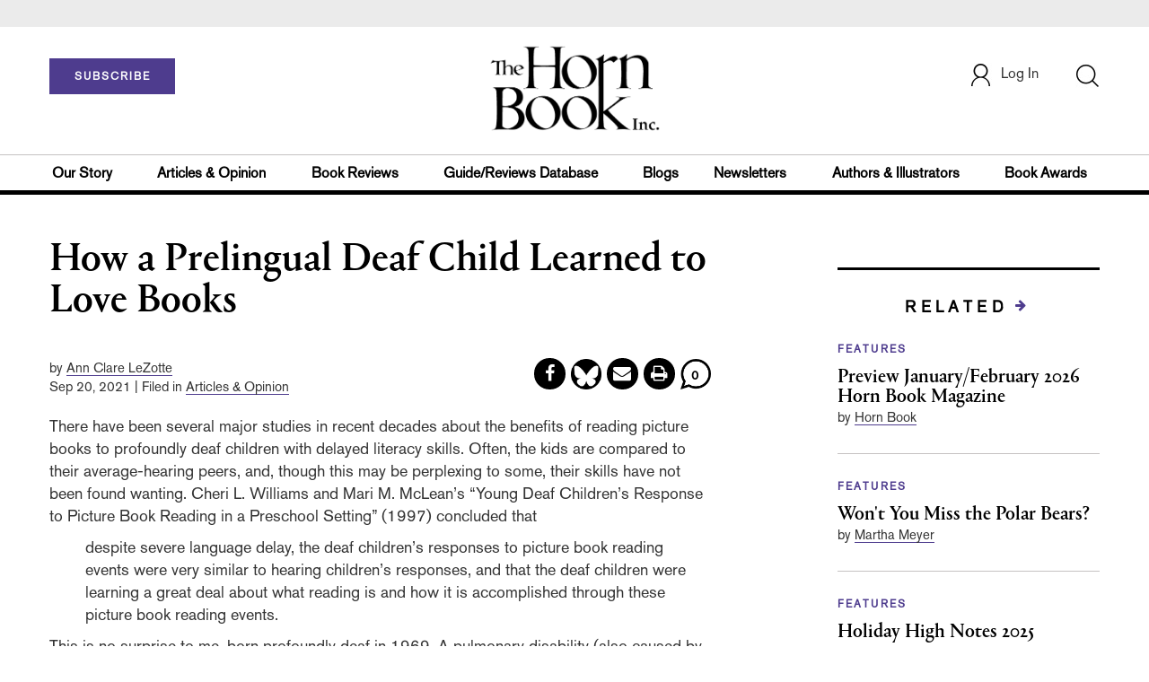

--- FILE ---
content_type: text/html; charset=utf-8
request_url: https://www.google.com/recaptcha/api2/anchor?ar=1&k=6LcuM7gqAAAAANNN-XKucmx_GqWy66KUB_bXhBwW&co=aHR0cHM6Ly93d3cuaGJvb2suY29tOjQ0Mw..&hl=en&v=PoyoqOPhxBO7pBk68S4YbpHZ&size=normal&anchor-ms=20000&execute-ms=30000&cb=tuwkbdbpags9
body_size: 49269
content:
<!DOCTYPE HTML><html dir="ltr" lang="en"><head><meta http-equiv="Content-Type" content="text/html; charset=UTF-8">
<meta http-equiv="X-UA-Compatible" content="IE=edge">
<title>reCAPTCHA</title>
<style type="text/css">
/* cyrillic-ext */
@font-face {
  font-family: 'Roboto';
  font-style: normal;
  font-weight: 400;
  font-stretch: 100%;
  src: url(//fonts.gstatic.com/s/roboto/v48/KFO7CnqEu92Fr1ME7kSn66aGLdTylUAMa3GUBHMdazTgWw.woff2) format('woff2');
  unicode-range: U+0460-052F, U+1C80-1C8A, U+20B4, U+2DE0-2DFF, U+A640-A69F, U+FE2E-FE2F;
}
/* cyrillic */
@font-face {
  font-family: 'Roboto';
  font-style: normal;
  font-weight: 400;
  font-stretch: 100%;
  src: url(//fonts.gstatic.com/s/roboto/v48/KFO7CnqEu92Fr1ME7kSn66aGLdTylUAMa3iUBHMdazTgWw.woff2) format('woff2');
  unicode-range: U+0301, U+0400-045F, U+0490-0491, U+04B0-04B1, U+2116;
}
/* greek-ext */
@font-face {
  font-family: 'Roboto';
  font-style: normal;
  font-weight: 400;
  font-stretch: 100%;
  src: url(//fonts.gstatic.com/s/roboto/v48/KFO7CnqEu92Fr1ME7kSn66aGLdTylUAMa3CUBHMdazTgWw.woff2) format('woff2');
  unicode-range: U+1F00-1FFF;
}
/* greek */
@font-face {
  font-family: 'Roboto';
  font-style: normal;
  font-weight: 400;
  font-stretch: 100%;
  src: url(//fonts.gstatic.com/s/roboto/v48/KFO7CnqEu92Fr1ME7kSn66aGLdTylUAMa3-UBHMdazTgWw.woff2) format('woff2');
  unicode-range: U+0370-0377, U+037A-037F, U+0384-038A, U+038C, U+038E-03A1, U+03A3-03FF;
}
/* math */
@font-face {
  font-family: 'Roboto';
  font-style: normal;
  font-weight: 400;
  font-stretch: 100%;
  src: url(//fonts.gstatic.com/s/roboto/v48/KFO7CnqEu92Fr1ME7kSn66aGLdTylUAMawCUBHMdazTgWw.woff2) format('woff2');
  unicode-range: U+0302-0303, U+0305, U+0307-0308, U+0310, U+0312, U+0315, U+031A, U+0326-0327, U+032C, U+032F-0330, U+0332-0333, U+0338, U+033A, U+0346, U+034D, U+0391-03A1, U+03A3-03A9, U+03B1-03C9, U+03D1, U+03D5-03D6, U+03F0-03F1, U+03F4-03F5, U+2016-2017, U+2034-2038, U+203C, U+2040, U+2043, U+2047, U+2050, U+2057, U+205F, U+2070-2071, U+2074-208E, U+2090-209C, U+20D0-20DC, U+20E1, U+20E5-20EF, U+2100-2112, U+2114-2115, U+2117-2121, U+2123-214F, U+2190, U+2192, U+2194-21AE, U+21B0-21E5, U+21F1-21F2, U+21F4-2211, U+2213-2214, U+2216-22FF, U+2308-230B, U+2310, U+2319, U+231C-2321, U+2336-237A, U+237C, U+2395, U+239B-23B7, U+23D0, U+23DC-23E1, U+2474-2475, U+25AF, U+25B3, U+25B7, U+25BD, U+25C1, U+25CA, U+25CC, U+25FB, U+266D-266F, U+27C0-27FF, U+2900-2AFF, U+2B0E-2B11, U+2B30-2B4C, U+2BFE, U+3030, U+FF5B, U+FF5D, U+1D400-1D7FF, U+1EE00-1EEFF;
}
/* symbols */
@font-face {
  font-family: 'Roboto';
  font-style: normal;
  font-weight: 400;
  font-stretch: 100%;
  src: url(//fonts.gstatic.com/s/roboto/v48/KFO7CnqEu92Fr1ME7kSn66aGLdTylUAMaxKUBHMdazTgWw.woff2) format('woff2');
  unicode-range: U+0001-000C, U+000E-001F, U+007F-009F, U+20DD-20E0, U+20E2-20E4, U+2150-218F, U+2190, U+2192, U+2194-2199, U+21AF, U+21E6-21F0, U+21F3, U+2218-2219, U+2299, U+22C4-22C6, U+2300-243F, U+2440-244A, U+2460-24FF, U+25A0-27BF, U+2800-28FF, U+2921-2922, U+2981, U+29BF, U+29EB, U+2B00-2BFF, U+4DC0-4DFF, U+FFF9-FFFB, U+10140-1018E, U+10190-1019C, U+101A0, U+101D0-101FD, U+102E0-102FB, U+10E60-10E7E, U+1D2C0-1D2D3, U+1D2E0-1D37F, U+1F000-1F0FF, U+1F100-1F1AD, U+1F1E6-1F1FF, U+1F30D-1F30F, U+1F315, U+1F31C, U+1F31E, U+1F320-1F32C, U+1F336, U+1F378, U+1F37D, U+1F382, U+1F393-1F39F, U+1F3A7-1F3A8, U+1F3AC-1F3AF, U+1F3C2, U+1F3C4-1F3C6, U+1F3CA-1F3CE, U+1F3D4-1F3E0, U+1F3ED, U+1F3F1-1F3F3, U+1F3F5-1F3F7, U+1F408, U+1F415, U+1F41F, U+1F426, U+1F43F, U+1F441-1F442, U+1F444, U+1F446-1F449, U+1F44C-1F44E, U+1F453, U+1F46A, U+1F47D, U+1F4A3, U+1F4B0, U+1F4B3, U+1F4B9, U+1F4BB, U+1F4BF, U+1F4C8-1F4CB, U+1F4D6, U+1F4DA, U+1F4DF, U+1F4E3-1F4E6, U+1F4EA-1F4ED, U+1F4F7, U+1F4F9-1F4FB, U+1F4FD-1F4FE, U+1F503, U+1F507-1F50B, U+1F50D, U+1F512-1F513, U+1F53E-1F54A, U+1F54F-1F5FA, U+1F610, U+1F650-1F67F, U+1F687, U+1F68D, U+1F691, U+1F694, U+1F698, U+1F6AD, U+1F6B2, U+1F6B9-1F6BA, U+1F6BC, U+1F6C6-1F6CF, U+1F6D3-1F6D7, U+1F6E0-1F6EA, U+1F6F0-1F6F3, U+1F6F7-1F6FC, U+1F700-1F7FF, U+1F800-1F80B, U+1F810-1F847, U+1F850-1F859, U+1F860-1F887, U+1F890-1F8AD, U+1F8B0-1F8BB, U+1F8C0-1F8C1, U+1F900-1F90B, U+1F93B, U+1F946, U+1F984, U+1F996, U+1F9E9, U+1FA00-1FA6F, U+1FA70-1FA7C, U+1FA80-1FA89, U+1FA8F-1FAC6, U+1FACE-1FADC, U+1FADF-1FAE9, U+1FAF0-1FAF8, U+1FB00-1FBFF;
}
/* vietnamese */
@font-face {
  font-family: 'Roboto';
  font-style: normal;
  font-weight: 400;
  font-stretch: 100%;
  src: url(//fonts.gstatic.com/s/roboto/v48/KFO7CnqEu92Fr1ME7kSn66aGLdTylUAMa3OUBHMdazTgWw.woff2) format('woff2');
  unicode-range: U+0102-0103, U+0110-0111, U+0128-0129, U+0168-0169, U+01A0-01A1, U+01AF-01B0, U+0300-0301, U+0303-0304, U+0308-0309, U+0323, U+0329, U+1EA0-1EF9, U+20AB;
}
/* latin-ext */
@font-face {
  font-family: 'Roboto';
  font-style: normal;
  font-weight: 400;
  font-stretch: 100%;
  src: url(//fonts.gstatic.com/s/roboto/v48/KFO7CnqEu92Fr1ME7kSn66aGLdTylUAMa3KUBHMdazTgWw.woff2) format('woff2');
  unicode-range: U+0100-02BA, U+02BD-02C5, U+02C7-02CC, U+02CE-02D7, U+02DD-02FF, U+0304, U+0308, U+0329, U+1D00-1DBF, U+1E00-1E9F, U+1EF2-1EFF, U+2020, U+20A0-20AB, U+20AD-20C0, U+2113, U+2C60-2C7F, U+A720-A7FF;
}
/* latin */
@font-face {
  font-family: 'Roboto';
  font-style: normal;
  font-weight: 400;
  font-stretch: 100%;
  src: url(//fonts.gstatic.com/s/roboto/v48/KFO7CnqEu92Fr1ME7kSn66aGLdTylUAMa3yUBHMdazQ.woff2) format('woff2');
  unicode-range: U+0000-00FF, U+0131, U+0152-0153, U+02BB-02BC, U+02C6, U+02DA, U+02DC, U+0304, U+0308, U+0329, U+2000-206F, U+20AC, U+2122, U+2191, U+2193, U+2212, U+2215, U+FEFF, U+FFFD;
}
/* cyrillic-ext */
@font-face {
  font-family: 'Roboto';
  font-style: normal;
  font-weight: 500;
  font-stretch: 100%;
  src: url(//fonts.gstatic.com/s/roboto/v48/KFO7CnqEu92Fr1ME7kSn66aGLdTylUAMa3GUBHMdazTgWw.woff2) format('woff2');
  unicode-range: U+0460-052F, U+1C80-1C8A, U+20B4, U+2DE0-2DFF, U+A640-A69F, U+FE2E-FE2F;
}
/* cyrillic */
@font-face {
  font-family: 'Roboto';
  font-style: normal;
  font-weight: 500;
  font-stretch: 100%;
  src: url(//fonts.gstatic.com/s/roboto/v48/KFO7CnqEu92Fr1ME7kSn66aGLdTylUAMa3iUBHMdazTgWw.woff2) format('woff2');
  unicode-range: U+0301, U+0400-045F, U+0490-0491, U+04B0-04B1, U+2116;
}
/* greek-ext */
@font-face {
  font-family: 'Roboto';
  font-style: normal;
  font-weight: 500;
  font-stretch: 100%;
  src: url(//fonts.gstatic.com/s/roboto/v48/KFO7CnqEu92Fr1ME7kSn66aGLdTylUAMa3CUBHMdazTgWw.woff2) format('woff2');
  unicode-range: U+1F00-1FFF;
}
/* greek */
@font-face {
  font-family: 'Roboto';
  font-style: normal;
  font-weight: 500;
  font-stretch: 100%;
  src: url(//fonts.gstatic.com/s/roboto/v48/KFO7CnqEu92Fr1ME7kSn66aGLdTylUAMa3-UBHMdazTgWw.woff2) format('woff2');
  unicode-range: U+0370-0377, U+037A-037F, U+0384-038A, U+038C, U+038E-03A1, U+03A3-03FF;
}
/* math */
@font-face {
  font-family: 'Roboto';
  font-style: normal;
  font-weight: 500;
  font-stretch: 100%;
  src: url(//fonts.gstatic.com/s/roboto/v48/KFO7CnqEu92Fr1ME7kSn66aGLdTylUAMawCUBHMdazTgWw.woff2) format('woff2');
  unicode-range: U+0302-0303, U+0305, U+0307-0308, U+0310, U+0312, U+0315, U+031A, U+0326-0327, U+032C, U+032F-0330, U+0332-0333, U+0338, U+033A, U+0346, U+034D, U+0391-03A1, U+03A3-03A9, U+03B1-03C9, U+03D1, U+03D5-03D6, U+03F0-03F1, U+03F4-03F5, U+2016-2017, U+2034-2038, U+203C, U+2040, U+2043, U+2047, U+2050, U+2057, U+205F, U+2070-2071, U+2074-208E, U+2090-209C, U+20D0-20DC, U+20E1, U+20E5-20EF, U+2100-2112, U+2114-2115, U+2117-2121, U+2123-214F, U+2190, U+2192, U+2194-21AE, U+21B0-21E5, U+21F1-21F2, U+21F4-2211, U+2213-2214, U+2216-22FF, U+2308-230B, U+2310, U+2319, U+231C-2321, U+2336-237A, U+237C, U+2395, U+239B-23B7, U+23D0, U+23DC-23E1, U+2474-2475, U+25AF, U+25B3, U+25B7, U+25BD, U+25C1, U+25CA, U+25CC, U+25FB, U+266D-266F, U+27C0-27FF, U+2900-2AFF, U+2B0E-2B11, U+2B30-2B4C, U+2BFE, U+3030, U+FF5B, U+FF5D, U+1D400-1D7FF, U+1EE00-1EEFF;
}
/* symbols */
@font-face {
  font-family: 'Roboto';
  font-style: normal;
  font-weight: 500;
  font-stretch: 100%;
  src: url(//fonts.gstatic.com/s/roboto/v48/KFO7CnqEu92Fr1ME7kSn66aGLdTylUAMaxKUBHMdazTgWw.woff2) format('woff2');
  unicode-range: U+0001-000C, U+000E-001F, U+007F-009F, U+20DD-20E0, U+20E2-20E4, U+2150-218F, U+2190, U+2192, U+2194-2199, U+21AF, U+21E6-21F0, U+21F3, U+2218-2219, U+2299, U+22C4-22C6, U+2300-243F, U+2440-244A, U+2460-24FF, U+25A0-27BF, U+2800-28FF, U+2921-2922, U+2981, U+29BF, U+29EB, U+2B00-2BFF, U+4DC0-4DFF, U+FFF9-FFFB, U+10140-1018E, U+10190-1019C, U+101A0, U+101D0-101FD, U+102E0-102FB, U+10E60-10E7E, U+1D2C0-1D2D3, U+1D2E0-1D37F, U+1F000-1F0FF, U+1F100-1F1AD, U+1F1E6-1F1FF, U+1F30D-1F30F, U+1F315, U+1F31C, U+1F31E, U+1F320-1F32C, U+1F336, U+1F378, U+1F37D, U+1F382, U+1F393-1F39F, U+1F3A7-1F3A8, U+1F3AC-1F3AF, U+1F3C2, U+1F3C4-1F3C6, U+1F3CA-1F3CE, U+1F3D4-1F3E0, U+1F3ED, U+1F3F1-1F3F3, U+1F3F5-1F3F7, U+1F408, U+1F415, U+1F41F, U+1F426, U+1F43F, U+1F441-1F442, U+1F444, U+1F446-1F449, U+1F44C-1F44E, U+1F453, U+1F46A, U+1F47D, U+1F4A3, U+1F4B0, U+1F4B3, U+1F4B9, U+1F4BB, U+1F4BF, U+1F4C8-1F4CB, U+1F4D6, U+1F4DA, U+1F4DF, U+1F4E3-1F4E6, U+1F4EA-1F4ED, U+1F4F7, U+1F4F9-1F4FB, U+1F4FD-1F4FE, U+1F503, U+1F507-1F50B, U+1F50D, U+1F512-1F513, U+1F53E-1F54A, U+1F54F-1F5FA, U+1F610, U+1F650-1F67F, U+1F687, U+1F68D, U+1F691, U+1F694, U+1F698, U+1F6AD, U+1F6B2, U+1F6B9-1F6BA, U+1F6BC, U+1F6C6-1F6CF, U+1F6D3-1F6D7, U+1F6E0-1F6EA, U+1F6F0-1F6F3, U+1F6F7-1F6FC, U+1F700-1F7FF, U+1F800-1F80B, U+1F810-1F847, U+1F850-1F859, U+1F860-1F887, U+1F890-1F8AD, U+1F8B0-1F8BB, U+1F8C0-1F8C1, U+1F900-1F90B, U+1F93B, U+1F946, U+1F984, U+1F996, U+1F9E9, U+1FA00-1FA6F, U+1FA70-1FA7C, U+1FA80-1FA89, U+1FA8F-1FAC6, U+1FACE-1FADC, U+1FADF-1FAE9, U+1FAF0-1FAF8, U+1FB00-1FBFF;
}
/* vietnamese */
@font-face {
  font-family: 'Roboto';
  font-style: normal;
  font-weight: 500;
  font-stretch: 100%;
  src: url(//fonts.gstatic.com/s/roboto/v48/KFO7CnqEu92Fr1ME7kSn66aGLdTylUAMa3OUBHMdazTgWw.woff2) format('woff2');
  unicode-range: U+0102-0103, U+0110-0111, U+0128-0129, U+0168-0169, U+01A0-01A1, U+01AF-01B0, U+0300-0301, U+0303-0304, U+0308-0309, U+0323, U+0329, U+1EA0-1EF9, U+20AB;
}
/* latin-ext */
@font-face {
  font-family: 'Roboto';
  font-style: normal;
  font-weight: 500;
  font-stretch: 100%;
  src: url(//fonts.gstatic.com/s/roboto/v48/KFO7CnqEu92Fr1ME7kSn66aGLdTylUAMa3KUBHMdazTgWw.woff2) format('woff2');
  unicode-range: U+0100-02BA, U+02BD-02C5, U+02C7-02CC, U+02CE-02D7, U+02DD-02FF, U+0304, U+0308, U+0329, U+1D00-1DBF, U+1E00-1E9F, U+1EF2-1EFF, U+2020, U+20A0-20AB, U+20AD-20C0, U+2113, U+2C60-2C7F, U+A720-A7FF;
}
/* latin */
@font-face {
  font-family: 'Roboto';
  font-style: normal;
  font-weight: 500;
  font-stretch: 100%;
  src: url(//fonts.gstatic.com/s/roboto/v48/KFO7CnqEu92Fr1ME7kSn66aGLdTylUAMa3yUBHMdazQ.woff2) format('woff2');
  unicode-range: U+0000-00FF, U+0131, U+0152-0153, U+02BB-02BC, U+02C6, U+02DA, U+02DC, U+0304, U+0308, U+0329, U+2000-206F, U+20AC, U+2122, U+2191, U+2193, U+2212, U+2215, U+FEFF, U+FFFD;
}
/* cyrillic-ext */
@font-face {
  font-family: 'Roboto';
  font-style: normal;
  font-weight: 900;
  font-stretch: 100%;
  src: url(//fonts.gstatic.com/s/roboto/v48/KFO7CnqEu92Fr1ME7kSn66aGLdTylUAMa3GUBHMdazTgWw.woff2) format('woff2');
  unicode-range: U+0460-052F, U+1C80-1C8A, U+20B4, U+2DE0-2DFF, U+A640-A69F, U+FE2E-FE2F;
}
/* cyrillic */
@font-face {
  font-family: 'Roboto';
  font-style: normal;
  font-weight: 900;
  font-stretch: 100%;
  src: url(//fonts.gstatic.com/s/roboto/v48/KFO7CnqEu92Fr1ME7kSn66aGLdTylUAMa3iUBHMdazTgWw.woff2) format('woff2');
  unicode-range: U+0301, U+0400-045F, U+0490-0491, U+04B0-04B1, U+2116;
}
/* greek-ext */
@font-face {
  font-family: 'Roboto';
  font-style: normal;
  font-weight: 900;
  font-stretch: 100%;
  src: url(//fonts.gstatic.com/s/roboto/v48/KFO7CnqEu92Fr1ME7kSn66aGLdTylUAMa3CUBHMdazTgWw.woff2) format('woff2');
  unicode-range: U+1F00-1FFF;
}
/* greek */
@font-face {
  font-family: 'Roboto';
  font-style: normal;
  font-weight: 900;
  font-stretch: 100%;
  src: url(//fonts.gstatic.com/s/roboto/v48/KFO7CnqEu92Fr1ME7kSn66aGLdTylUAMa3-UBHMdazTgWw.woff2) format('woff2');
  unicode-range: U+0370-0377, U+037A-037F, U+0384-038A, U+038C, U+038E-03A1, U+03A3-03FF;
}
/* math */
@font-face {
  font-family: 'Roboto';
  font-style: normal;
  font-weight: 900;
  font-stretch: 100%;
  src: url(//fonts.gstatic.com/s/roboto/v48/KFO7CnqEu92Fr1ME7kSn66aGLdTylUAMawCUBHMdazTgWw.woff2) format('woff2');
  unicode-range: U+0302-0303, U+0305, U+0307-0308, U+0310, U+0312, U+0315, U+031A, U+0326-0327, U+032C, U+032F-0330, U+0332-0333, U+0338, U+033A, U+0346, U+034D, U+0391-03A1, U+03A3-03A9, U+03B1-03C9, U+03D1, U+03D5-03D6, U+03F0-03F1, U+03F4-03F5, U+2016-2017, U+2034-2038, U+203C, U+2040, U+2043, U+2047, U+2050, U+2057, U+205F, U+2070-2071, U+2074-208E, U+2090-209C, U+20D0-20DC, U+20E1, U+20E5-20EF, U+2100-2112, U+2114-2115, U+2117-2121, U+2123-214F, U+2190, U+2192, U+2194-21AE, U+21B0-21E5, U+21F1-21F2, U+21F4-2211, U+2213-2214, U+2216-22FF, U+2308-230B, U+2310, U+2319, U+231C-2321, U+2336-237A, U+237C, U+2395, U+239B-23B7, U+23D0, U+23DC-23E1, U+2474-2475, U+25AF, U+25B3, U+25B7, U+25BD, U+25C1, U+25CA, U+25CC, U+25FB, U+266D-266F, U+27C0-27FF, U+2900-2AFF, U+2B0E-2B11, U+2B30-2B4C, U+2BFE, U+3030, U+FF5B, U+FF5D, U+1D400-1D7FF, U+1EE00-1EEFF;
}
/* symbols */
@font-face {
  font-family: 'Roboto';
  font-style: normal;
  font-weight: 900;
  font-stretch: 100%;
  src: url(//fonts.gstatic.com/s/roboto/v48/KFO7CnqEu92Fr1ME7kSn66aGLdTylUAMaxKUBHMdazTgWw.woff2) format('woff2');
  unicode-range: U+0001-000C, U+000E-001F, U+007F-009F, U+20DD-20E0, U+20E2-20E4, U+2150-218F, U+2190, U+2192, U+2194-2199, U+21AF, U+21E6-21F0, U+21F3, U+2218-2219, U+2299, U+22C4-22C6, U+2300-243F, U+2440-244A, U+2460-24FF, U+25A0-27BF, U+2800-28FF, U+2921-2922, U+2981, U+29BF, U+29EB, U+2B00-2BFF, U+4DC0-4DFF, U+FFF9-FFFB, U+10140-1018E, U+10190-1019C, U+101A0, U+101D0-101FD, U+102E0-102FB, U+10E60-10E7E, U+1D2C0-1D2D3, U+1D2E0-1D37F, U+1F000-1F0FF, U+1F100-1F1AD, U+1F1E6-1F1FF, U+1F30D-1F30F, U+1F315, U+1F31C, U+1F31E, U+1F320-1F32C, U+1F336, U+1F378, U+1F37D, U+1F382, U+1F393-1F39F, U+1F3A7-1F3A8, U+1F3AC-1F3AF, U+1F3C2, U+1F3C4-1F3C6, U+1F3CA-1F3CE, U+1F3D4-1F3E0, U+1F3ED, U+1F3F1-1F3F3, U+1F3F5-1F3F7, U+1F408, U+1F415, U+1F41F, U+1F426, U+1F43F, U+1F441-1F442, U+1F444, U+1F446-1F449, U+1F44C-1F44E, U+1F453, U+1F46A, U+1F47D, U+1F4A3, U+1F4B0, U+1F4B3, U+1F4B9, U+1F4BB, U+1F4BF, U+1F4C8-1F4CB, U+1F4D6, U+1F4DA, U+1F4DF, U+1F4E3-1F4E6, U+1F4EA-1F4ED, U+1F4F7, U+1F4F9-1F4FB, U+1F4FD-1F4FE, U+1F503, U+1F507-1F50B, U+1F50D, U+1F512-1F513, U+1F53E-1F54A, U+1F54F-1F5FA, U+1F610, U+1F650-1F67F, U+1F687, U+1F68D, U+1F691, U+1F694, U+1F698, U+1F6AD, U+1F6B2, U+1F6B9-1F6BA, U+1F6BC, U+1F6C6-1F6CF, U+1F6D3-1F6D7, U+1F6E0-1F6EA, U+1F6F0-1F6F3, U+1F6F7-1F6FC, U+1F700-1F7FF, U+1F800-1F80B, U+1F810-1F847, U+1F850-1F859, U+1F860-1F887, U+1F890-1F8AD, U+1F8B0-1F8BB, U+1F8C0-1F8C1, U+1F900-1F90B, U+1F93B, U+1F946, U+1F984, U+1F996, U+1F9E9, U+1FA00-1FA6F, U+1FA70-1FA7C, U+1FA80-1FA89, U+1FA8F-1FAC6, U+1FACE-1FADC, U+1FADF-1FAE9, U+1FAF0-1FAF8, U+1FB00-1FBFF;
}
/* vietnamese */
@font-face {
  font-family: 'Roboto';
  font-style: normal;
  font-weight: 900;
  font-stretch: 100%;
  src: url(//fonts.gstatic.com/s/roboto/v48/KFO7CnqEu92Fr1ME7kSn66aGLdTylUAMa3OUBHMdazTgWw.woff2) format('woff2');
  unicode-range: U+0102-0103, U+0110-0111, U+0128-0129, U+0168-0169, U+01A0-01A1, U+01AF-01B0, U+0300-0301, U+0303-0304, U+0308-0309, U+0323, U+0329, U+1EA0-1EF9, U+20AB;
}
/* latin-ext */
@font-face {
  font-family: 'Roboto';
  font-style: normal;
  font-weight: 900;
  font-stretch: 100%;
  src: url(//fonts.gstatic.com/s/roboto/v48/KFO7CnqEu92Fr1ME7kSn66aGLdTylUAMa3KUBHMdazTgWw.woff2) format('woff2');
  unicode-range: U+0100-02BA, U+02BD-02C5, U+02C7-02CC, U+02CE-02D7, U+02DD-02FF, U+0304, U+0308, U+0329, U+1D00-1DBF, U+1E00-1E9F, U+1EF2-1EFF, U+2020, U+20A0-20AB, U+20AD-20C0, U+2113, U+2C60-2C7F, U+A720-A7FF;
}
/* latin */
@font-face {
  font-family: 'Roboto';
  font-style: normal;
  font-weight: 900;
  font-stretch: 100%;
  src: url(//fonts.gstatic.com/s/roboto/v48/KFO7CnqEu92Fr1ME7kSn66aGLdTylUAMa3yUBHMdazQ.woff2) format('woff2');
  unicode-range: U+0000-00FF, U+0131, U+0152-0153, U+02BB-02BC, U+02C6, U+02DA, U+02DC, U+0304, U+0308, U+0329, U+2000-206F, U+20AC, U+2122, U+2191, U+2193, U+2212, U+2215, U+FEFF, U+FFFD;
}

</style>
<link rel="stylesheet" type="text/css" href="https://www.gstatic.com/recaptcha/releases/PoyoqOPhxBO7pBk68S4YbpHZ/styles__ltr.css">
<script nonce="8fu4_jiYsJDXIZ0GaIqs0w" type="text/javascript">window['__recaptcha_api'] = 'https://www.google.com/recaptcha/api2/';</script>
<script type="text/javascript" src="https://www.gstatic.com/recaptcha/releases/PoyoqOPhxBO7pBk68S4YbpHZ/recaptcha__en.js" nonce="8fu4_jiYsJDXIZ0GaIqs0w">
      
    </script></head>
<body><div id="rc-anchor-alert" class="rc-anchor-alert"></div>
<input type="hidden" id="recaptcha-token" value="[base64]">
<script type="text/javascript" nonce="8fu4_jiYsJDXIZ0GaIqs0w">
      recaptcha.anchor.Main.init("[\x22ainput\x22,[\x22bgdata\x22,\x22\x22,\[base64]/[base64]/bmV3IFpbdF0obVswXSk6Sz09Mj9uZXcgWlt0XShtWzBdLG1bMV0pOks9PTM/bmV3IFpbdF0obVswXSxtWzFdLG1bMl0pOks9PTQ/[base64]/[base64]/[base64]/[base64]/[base64]/[base64]/[base64]/[base64]/[base64]/[base64]/[base64]/[base64]/[base64]/[base64]\\u003d\\u003d\x22,\[base64]\\u003d\\u003d\x22,\x22GsKQw7hTw4nCu8OAwq1DA8OzwqECC8K4wqrDkMK4w7bCphZrwoDCpg0WG8KJEsK/WcKqw6l4wqwvw7d/VFfCncOWE33CvMKCMF18w5bDkjwOaDTCiMOuw6QdwroSKxR/U8OwwqjDmFrDgMOcZsKxSMKGC8OJWG7CrMOXw6XDqSIcw6zDv8KJwqTDjSxTwpbCocK/[base64]/VVxEDgNzw7TDqzttwohJwptHw6vDhRhHwqDCoC44wpJLwp9xUDLDk8Khwpduw6VeHCVew6BDw7XCnMKzBQRWBkrDn0DCh8KywpLDlyk0w74Ew5fDoA3DgMKew6jCs2Bkw6Ruw58PS8KIwrXDvD7DimM6Xld+wrHChyrDgiXCoh1pwqHCmwLCrUsSw7c/[base64]/PsKHbcKVw59RwqvDqMOzwq8uw7/Cs8KPw7bCjyLDsUduUsO/[base64]/DhzwtwpHDjgJ6w6rDosONwptVwo/CnHTCi0/CpsK3QcKvEcOPw7oawpZrwqXCtsOpe1BVTSPChcKJw45Cw53CiTgtw7FKGsKGwrDDvsKIAMK1wo/Dp8K/w4Mdw7xqNHZLwpEVLDXCl1zDpMO9CF3ChFjDsxNkNcOtwqDDmFoPwoHCrMK+P19Nw7nDsMOOXsKbMyHDthPCjB4pwqYKSRvCusOGw7U7fVbDgTLDn8OsHmrDlsKUUzBhCcKYHj1CwpvDssOgT10Yw5ZJRg8Vw6Q4GynDn8OWwpQSF8Ouw7TCrcKHKybCgMOew53Dmg/[base64]/w7PChHdRTsO8w5kqw5XCgRjCvcOyQsKVwqrDhsOgA8Kvwo8zMj/[base64]/CmFELeS4wwplDwpfCmW7DmkXCiBZ0wpTDoWTDlFbCmifDosK+w4stw68DBmTDoMO0wqk/w5t8I8K5wqbCusO1w63DpzsGwqXCv8KIG8OxwrnDucObw7Bsw7DCl8Kew7c0wpPCmcOBw7tKw6DCv0QDworCv8Krw5JXw7cnw5cqAcOHdTTDkFjDkMKFwq0xwrbDg8O2fELCvMKRwpfCnGF3HcK8w7hLwqfCgMKof8KZCR/[base64]/wqPDsMOVwrBVwqbCmCTDrcO9wo4cGSUgwp8WBMKpw4TCmVXDiGPChz7Cm8OEw4FXwqLDssKZwp3CnxFsYsOPwq3Dq8KJwpJHJWzDocKywqYxesO/w7/ClsOhwr3DiMKJw5LDnDTDp8KQwpd7w4hDw4Y8I8O0VMKgwolrA8K5w7TCocODw6ktTT0pWFvDrUfClGPDkFrCplUME8OQb8OeJMKjYCNNw5IRJw7DlSjCnMOVBMKnw63Ct1dMwqV/KcOcHcOHwpNVUsKmf8KeMwltw7VzVCBqcsOYw77DoxDCox18w5jDvcOFQ8Oqw5rDoi/Ch8K+WsO0DzFGC8KNdzoPwr8pwpoew402w4Bgw5xWSsOrwr57w5TDj8OTw7gIwqjDuigoW8K6NcOlIsKRw4jDnw0zQcKwHMKuc1TCmnrDt33DowIzUQrDqjtuw5/Dhm7Cl0gDQ8K/[base64]/Ci8Oqwr1Qw6XDo8OTY8OpwrJKwq1BwqPDuijDsMOjDVLDssO+w43CisOMfsKOw41twq5ETUkiPzt/HUfDqUcgwr4GwrDClMKDw47DrcO6HsOlwrAWNsKZXMK+w6HChWsVCgTCiFLDpWrDmcKRw5bDrMOlwro5w6oXdRbDmBXCu1nCtEPDtcKFw7lvCcKQwqNsYsK3GsOGKMO8wobCkMKQw4JTwqxuwpzDqxQuw5YLw4TDkAtUaMOoIMOxw5XDlMKAfjk3wo/DqAlVPT0bITPDk8KOVcKuOR9tQcODccOcwqXDrcKLwpXDmsK5bTbDmMKRAsKyw4TDnsOxJnTDtVZxw6bDhMKrGiHCl8OOw5nDnHPCicOxVcOGeMOeVMKyw4zCr8OkBMOKwqpbw7ZseMOLwqBnw6ozQ3o1wrMgwpDCicOdwrsqw5/CtMODwp8Cw63Dr3XCkcOawo7DjDsnbMKswqXDkl4bwp97asObw5E0KsKWCiV5w7wiXsOUMUtaw5RTwrtPwoNcMGEEAUXDhcODBV/CqT0vwrrDu8OMwrPCqB3Don3DmsK/w4M0wp7DimNCE8K/w4wjw5bCtkzDkRzClcOzw6TCnjDCj8Omwp3DpVLDh8O8wpHCqcKLwqbDkHAtXcOnwp4Ew7XCscONWnPDs8KTV33CrzfDnR5xwonDrB/DkG/[base64]/[base64]/Doj43w6/CmcOGFMKFNWMIw6LCiW8vwq92aMOuwqLCqG7Cv8Kww4YdGcOfw4/CgQLDrATDvcK2LwRmwrUTGHVkScKfw7cIPifCgsOuwrwkw4PDicKxaSFYw6pJwr3DlcKqaAJEfsKlBG9dw7tMwpLCug4tFsKkwr0NCSsCJGduYU4aw5MXW8OzCcOsXRfCkMOeXFHDgQHCgcOVWsKNIVdXO8ORw4p/PcOpTSfDncOdYsKGw5pWwqIyH0rDo8OcVsKnbl7Cv8KBw5oow445w4rChsO4wq1rQVoVQcKpw6cBDMO1woI3woNVwoxUBsKmUCXCvcOiPcK7fMOQOljCgcOhwobDlMOkGVdcw7bCqjwxLD/CnUrCuRdcw7HCuTXDllYhcGfCmHpqwoLDgMKCw5zDrHAnw5/Dr8OQw7TDrj42AcK1w7h7w4AwbMOZDzDDtMOFYMOhVX7CqMKHw4VVwosHC8K/woHCswcUw7PDp8OmBATCizh5w6MRw7PDosO9w7oww4DCvngVw5sWw6w/SV7CrMONBcK1OsOaccKjV8KvPThQNwZ2RyjCv8K5worCm0V4woZEwprDvsOdUsK/wqzCrSssw6FwSF7DviLDniY2w7IqKzHDrDUnwopIw6VLIsK+ZnNowrVwfsKpOhkhw5hBwrbCllA4wqMPw6Rmw6/Dux9qKQFsM8KKS8KNNcK0XXQsQMOAwobCqsKgw6s6KcOnNcKPw4LCr8OhCMKGwo/[base64]/DkAARwoMBw6AuAMOgwoFsBWjDucOew6xAAEQdHMOvw4vDmlULdhnDlw/[base64]/[base64]/[base64]/CqMKLRRAOwocLHy7CjAfDgA1OIcO8S0nDtVvCvcKVw47CqcKYbXAuwrHDscKSwp0Ww7w7w4rDkhfDvMKMw7Fnwo9Nw7BvwpReDcK3U2TDucOnwrDDlsOBIcOHw5zDvGsqUMOscn3Dj1B+f8KpAsO+w5B2dV56wqE/wqHCu8OEWCLDtMKyF8KhBMOGw4rDng55V8OowrJkTS7CiH3Co23DqsKXwr4JD07Co8O9wpDDtCASZMO6w7nCjcKoaG7ClsO/w7QwR1xFwrVLw7TDm8O9bsOTwo3CmcKBw6U0w4odwrUAw4LDrcK5a8OHMQfCu8KMGXp8Pi3CtnliRR/ChsK0EMOpwqwFw751w7JPw53CmMKYwqB8wq3Ci8Kkw5Z9w7zDscOcw5sSOsOWM8Ogd8OPSHt4ETrCjsOGBcKBw6LDqMKfw7TCgkoUwpHDqE0ABlTCtnLCh3XCusOGUhPCiMKJSjIfw77Cm8KVwpd3YcK3w701w50jwqA4DyFsdsOwwqVWwoLDmXjDpsKXXi/CpCrCjMKCwp9QZRJkKiTCmcOoWMKKc8KBCMOEw7wgw6bDt8OMdsOYwpJoOsOUPFLDpCYDwojCqcOGw4svw53CpsOiwpcpfMOQTcK6TsKjS8OjWijCgQQaw5xawr3Cl30kwpHDrsK+w7vDmkgHCcK8woQQbhp0w5Flw50MFcKxacKSw5HDrwYxS8KnBX/[base64]/[base64]/CnhQhw5FuGyB4RGRcw6hMwrtRw6RZPsOxMcOlw5PDo0FnCsOmw4vDs8ObN14Tw63Co03DoGXDsgXDvcKzYBBlEcOTUcOLw6hpw7/CoVjClsO/w6jCvMOdw4kCX3RbbcOvYS3Cn8OHIj47w5kmwq/Cr8OzwqXCpMO/[base64]/CicOIDSvDr0x9E8K1wp/Cl8OgEsKMU8KwwrvCr2/DqxzDgyDChy3DgMOqbTcmw7NAw5fCvsKiO3nDiEXCsxxzw4LCuMKqb8K8w5kGwqB1woTDhMKPUcKxGR/CisK4w6nDsTnCi1TDv8KXw5VMIMOMSFMeU8K7GsKGEsKXHko+MMKdwrIMEFTCpMKEb8Okw7RBwpc3aGlfw7hewrLDu8KUc8OPwrxKw7fDocKFwrTDkEoGYMK3w63DlUvDh8Ohw7NKwoRvwrbDjsOOw77CtRF4w4hDwoNKw5nDvSrCgkxIZCZrG8K1w74RXcO8wq/DomfCq8Osw4plWsK5SX3CscKFOhwXEzF3w7knwp1DfR/Dk8OsWlzCqsK4BXAdwrhzJcOPwr3CiAjDg3fCljTCqcK6wpzCvsKhYMKRT2/Dm3RLw5ljdMO6wqcXw40QLsOsFgTCt8KzWcKGw5vDhsK9R2k0I8KTwovDsGVUwonCqRzDmsO6AsKHSS/DojnCpjrCssO+dU/[base64]/Dq3hRwoXCr8OwSgkXOi7Dk8KzAktYLMKnCBXCtcKGXSoGwr05wrPDgMKZVWXCqG/DlMK2wpvDn8KGExfDnE3DgWHDg8OyRFzDjQAYIRHCljw5w6HDncOBdjvDnjoBw73CgcKZw6zCisKiS0BSXi8zG8KNwp9lIMO6M09Tw5wFw6/[base64]/UMOJexwXMcKPCsKNwqIMw6HCryFoOB/[base64]/Du0jCmMOlw4HDmGjCu045w5hJwpIHK8Kpwr7Dt3cxwoDDmmzDgcOdBsKqwqkEUsKECTFvMMO9w4YmwrTCmiHCnMOKwoDDlsKZwopAw4zCtFnCrcK8aMKBwpfDkMKSwqTCvF7CpHZPSGXChAMTw642w5/CqzjDkMK/w7fDjzoYBcOQw7/Do8KRKsOxwowiw5PDr8Otw7DDkcOawqfDu8OPNQB6HT0Fw4JsKcO9cMKTWAtEfz5NwoHDosORwrdkwo3DtikFwrYhwqfCsw/Cjx5pwrnDhwjChsKUVDACZhrCvcKrdcO6wqoicMKPwobChB3Cn8KBOsOFOB/DghoEwo/[base64]/Cp8Opw5LCs8KHfT/[base64]/w6Zlw7ZkwpoKw5Q0w70rwovDucOQw6Q6wrJ5YUHDkcKzwrM6wpVewqtOPMKzN8KFwrnDicO/w6U+cU7CqMORwoLCgibCj8Oaw5PDjsOqw4QHT8OsFsKyT8KhAcKewrAefcOhagtEw7/DgxYrw6Vfw7PDjUHDj8OKXsKLRjnDr8Kxw5HDihBewr05NUA2w40fRcKPPMODwoJFIQZ4wrVIJSXDvU19McOCUAo7XcK+w5bCpBt0fcOyUMK5EcK5MDHCtEzDlcOgwpPCj8KRwq/[base64]/w4DCkcKRwopie8K2wqp/V2tAZAPChcOWwpt1w7FoAsKew7FDLERROUPDhSFxwqjCvMK8w5vCmU1fw7h6SDLClsKNC0RrwqnCgsK+UQBtYHrDk8OswoYzwq/DlsKAEV0xwoJfAsOhdMOnZUDDmncIw6pZwqvDl8K6fcKdTjMVwqrDszxUwqLDvcOmwr7DvVcvaVDCvsKQw6A9Uy1uYsKXUC03w7UrwoMmAH7Dp8O9GsO/[base64]/CvMKuwqbDk3A/worCpMODw4ArwrnDnMK6wqDDqcKQbC10wp7Cg0fDnn4FwrzCi8K7wrgsBsKKw6ZcBcKmwoYdPsKpwpXCh8KJVsOVNcKvw6XCg2nCpcKzw4Qye8O/ZcKxOMOow67CpsO1PcOycQTDgiIgw7Bzw5fDisOeB8ONMMOtYcOUOyBdQlDChxjCrcOGDApFwrQKw6fDtmVFGTTCrQUvcMOqFcObw6rCucOEwoPClBTDkEnDlFYuw5TCqSrDsMOLwqPDngnDm8K/wp9Ew5tow6A4w4YfGwDCvDbDlXkZw5/[base64]/DrcKXw4XDmEpSdj0uw6FnCVgTcQHDgcKywp5YRTRIUG8DwobCk2jDh0jDnizChBHDrcKRbhUOw6PDiCh2w5vCj8OtIjfDj8OJTcK9wqJlX8Kuw4hNMALDgCzDlFjCkXUEwqskw5F4esK3w7ZMwphhAwUFw4rCqS7DhHY/[base64]/[base64]/DlztNw4TCisOWHhlswpAZw4kmWj7DklxLP8O5wqRMwpnDvRlFwqxbZcOtZsKywqTCocKiwqPCtVciwq8VwovCisO1woDDkWjDhsO6PMKwwqHCrQIQOWsSVBLCr8KBwoFuw5xwwrw/PsKtCsK0w4zDiBTCjggjw5l5MjzDjMKkwqhudmEzAcOVwo0KV8OlSFNJw6IAw4dRKzvCosOtwpvCt8KgGSxCw5rDj8K7w4/[base64]/Dg8K9GMKVw4h3KsOuDAJKNRB7wqxkw6FqFMO+cAbDtgMXM8OAwr/DjsOQw4chAybDvMOCUkBvEcK9wpzCnsKCw53ChMOowojDv8Kbw5nDi0hJf8Ktw4ozQSVWw4DCkT/CvsOCw7XDrcK4QMOswofDr8KfwrvClChcwq8RL8OPwoVwwoF5w7jDl8KiMWnCvkTCuClXwoBXS8OvwpPDj8K4VsONw6jCvcKAw5h0FhvDrsK9wp7CvMOdfX3Dg1xvwqbDpi0Ew7fClX/CnnNKfXxfeMOeMndbQlHDvzrCmcOAwoLCs8KIBWPCnWzChDM/DDHDiMOVwqpdw790w61swqZSMyvDlUfCjcKDXcKJesK7ax59wrvDuk8Hw4/CjE3Cp8KHYcOYewvCqMO0wq/DjcK2wokfw5bCisOnwpfCjV87wp5NMUXDrcKWw7vCscKcKxoIIgElwrc4U8KGwoxGJ8OYwrXDr8Ofwr/[base64]/Cg8Oew44KZgzDkMOuC29fwqvDrhVMFcOLECPDr3Igbm7DosKBZXbCgsOtw7kMwoDCjsKDNMOjVj/DuMOkJzZRBVpOYcOpYVgBw6IjHcOKw73DlGZqBTHDrhfCuklVd8Kzw7phRVM/VzPCs8KBw7xJIsKDU8OaX0dSw7YIw67Ckh7Cg8OHw4TCncK4wobDtjYPw6nCv0Uaw57CssOyZMKiw6jCkcKkSFLDgcKLbsKdCsKPwo9MeMO9NXDCtMKdVjTCnsO6w7LDqMOUFcK3w57Dl0XDh8ODUsKkw6Y2CynChsOrOsOZw7UmwqN0wrY/[base64]/wrxCw4x6w5nCucOcw5MuVcKkYW7CoDnCuAbCqcKFwoXCnyrCnMKVeGhVZhfDoBPDssOIWMKaUWLDocKdM3MuRMO4XnDCkcKdE8Ozw6pHUkIcw7TDrsKqwp/DnQQtw5vDicK6LcO7B8K1RyXDll1zQArCnXfCsifDrDEIwpZBIMODw7NxI8Oub8KYKsO+wpJKBy/Dk8OFw5VLKsOCw5hxwqrCvQxDw57DgjZgVSdEKSzCscK9wq9fwpfDqMO3w4Yhw5TDqhAiw5sCbsK6YsOIR8KpwrzCssKYIDTCi28Xwr0twopHwp5aw6F9MsOnw7nDlCMgMsOlA37DkcK/MnHDkWlgPWjDnyrDl2zDrMKDw4ZAwoFNPCvDkjUYwojCq8K0w4E6TMKaYiDDuBLDp8OVw5wEbsOhw7NoCcOiwqbDocKlw5nDusOuwrMNw7x1asORwrlSwrvCqAVuJ8O7w5bCkD4lwr/CgMOVPAlAw75Dwr3CscK1wrQ2O8Opwp4cwqLCq8O+BMKHXcOfw4AVDD7CicOrwpVEAxfDp0XCtToqw5fCrUsRwrLCk8O1M8KcDT5DwrXDosKjKU7DocKgBEDDjUzDjh/DqSAzR8OSFcK9W8Oaw5U6wqkQwqbDocKGwqzCv2nCgsOvwrYnw7LDhl/[base64]/wq/Dq8Khw5MLw5jCn8O5w60lKMK/wpglw5DCrh9TAyQ5w5DDjks0w7DClMKiIcOJwo8ZUMOYcsOswrwxwr/DpMOMwpXDijnDlzbCtjHCggzCmMOnRGbDt8OYw7k0Zl3DrD/CjSLDr2fDiB8nwo/Co8KzClUcw4sOw5jDi8ORwrcaCsK/[base64]/[base64]/CoMKXWcK+wqrCm8OzEsKNEy3CsQBzw4RgZx7ChTViFcKMwrnCvGDDkylnPMO5RH/[base64]/MjHCtMOTYzZRE21kwr0LwpnCpyLDgzZfwqI0P8OfGcOsw4ZJZcOkPF8fwr3DhcKlXMO7woHDhDl6OMKIw63CpsO/XyvCp8OydcO2w53DuMK1DcObUsO+wqTDn3Axw5c4wpnDsXkDdsK7UgBGw5nCmA/[base64]/Dk1rDv8KxwofCiMK+wqBCLsOhwpbCqj1uw4DDkcO3WzXCkTQUAQrCvnXDm8Ogw7NAATnDrG7DmsOOwqADw53DlCfDi38awpXCn33DhsO2OgEECHTDgCDDgcOwwpHClcKfVW3Cg3HDjMOFYcOAw4fDgS1Ew4tOHcOMXFRpT8Olwot9wr/DszxvaMKbXSdWw5XCrcKSwoHCscK5wrzCksKuw7INFcK8wpFowrvCmcKJBGNRw5/DrMKxwo7CicKZbcKrw4UceVBLw4o3woRJB3AkwroGCsKDwr8EOx3Dphh6YFDCusKtw5jDqMOtw4RmEU/CoynCtnnDtMOjNiPCtETCu8Kow7d1wq/DusKmc8K1wo4bNyZ7woPDkcKodjZBJMO8UcOJIEDCtcKCwoZoMMKtASwiw6nCrsK2YcORw5nClWHChF0maAUJW2jDtsKvworCtEE4RsOxR8KNw4zDlsOhd8O+w5cjPMO8w6k1wphSwobCo8KjEsK8wrbDnMKXKMOaw5TDm8OYw6jDswnDlzJ/w69kEsKYwofCvMOUYMKyw6HDhsOmOiZjwrzDl8OLGcO0dsOOwq5QQcOvKsONw6dqfMOFQh53w4XCucOdExlKIcKVwpfDpBBYehjCpMO3Q8OXdEsVH0bCi8KoCxtiZE0dIcKRe1PDoMOMUsKdMsO+w67CpMONKGHCtEYxw7nDpMO6w67DkcKERQXCqW/Dn8OYwr4EbgHCk8Orw7TCnMOHGcKMw4QSH3DCuHYVLxvCg8OsHRnDrHbDlgNGwpF3XRHCmn8Hw7/DtiMCwqvCusO7w7bChj7CgcKJwo1qwovDjMK/w6Ihw4gIwrLChQrChMKYCRYdasKGOjU3IsOIwqfCosOSw7/CrMK+w6XDmcK5DlnCocONwrTDusOyYxMsw4QnaAhBZsO5GcOofMKFw6N+w7pjBTAOwp/[base64]/CiMKlw57Dsl0rwrXCjHHDiMKyXsKZwqfClcKpeTbDqG/CjMKUNcKbwo/CjWV+w6XCncO4w6x1AMOUOkDCt8KhWV10wp7CixhEZ8O7wp9fP8Oqw7hTwo4Uw4kAwoM0dcK9wrrDnMKQwrbDhcKULkLCsHnDkk/ChzhPwq7DpBQke8OVw7NPS8KfMA0MAzhHKsO9wo/DhMKnw4nCvsKtVMO4Bk8jdcKsfHtXwrvDocOLwofCssOUw7BDw55FLsOCw6LDrFrDkUk0w5dsw6t3wrTCgRgIIGBLwroGw7XClcKfNlEmL8Klw5siIDNfwqdOwoYrBQ5lwp/Dv2/DgXA8ccKZUyfCvMOeNHBmbU/CrcOxw7jCmA4nQMK7w7XCqD51MlbDoC3DpnE9w443DMKYw7HCq8KzAC0mw5HCqgDCoAdhwrcDw4DCs2o+ZBgAwp7CmsK4IMOZPWTCr2rDtsO+w4HDsEttcsKTRV/DjQLCtsOTwqdWRzTDr8KvQx4gLwvDg8KEwqBRw5fDrsOBwrrCtsOtwo3CtTXDi0spXHFXw7HDuMO5KRLCnMOxwpd7w4TDncOFwq7CpMOUw5rChcO4wrXCo8KHPMOCTcKWw4/CsWlqwq3CnisgJcOxNlMQK8OWw7lCwrxMw4HDk8OZE3slwqkKd8KKw68Yw4LDslnDnCDDtlw2wqnDm3N7w60NEEnCqw7DnsOlPMOteRwXacK5RcO5GV3DiDLDvMKpczrDt8OiwrrCs34PXsOwQ8OVw4IVacOaw4HCoi0Lw6PCqcKdDh/DqU/Cv8Kdw7rCjRnDsnN/XMK2LHvDvmHCusOMw6g5YsKDdD45ScK9w4jCmCzDssOCB8OcwrTDrMKBwpl5YTDCrmLDkiEew5Ntwr7DksKDw6zCtMKsw7DDiDByWMOwShcsRB3Cukoiw5/Dq3DCrU/Ci8Kiwq1sw4NbH8KYdMKZdMKiw607exDDisKsw4RVQMO2Sh7CusKGwoXDvsO1CTXCuzQwSsK/wrrCqVnCq1rCvBfClMKTK8OAw51WHMO+R1MRIMOBwqjDlcKgw4MzTUnDmsOxw7XDo2HDkD7DhVk6ZsO1SMOYwpfCo8OJwoTDvQXDncK1fsKJKm3DusKBwoZ/e0fDljbDpMKxOwxRw4xxwrpPw693wrPCmcOSXMK0w53DmsOUCBoNwrx5w7RfTcKJJTViw41zwrXCoMKTTgZ2csOWwpHCl8KawqjCmBE2DcOPC8KcWTw+U2PCu1cew4DDisOwwqbDnMKlw4zDgcOpwrw7wozDjg8twqF8JhlMZ8KQw4rDnRHCsAfCqDZQw6/[base64]/[base64]/Dj8KmMCQuwpHDsyLDlcO6w75Hw5IXMsKxOcKqTcKnPzXCgX7Cv8O6ZnZgw6puw796woLDhHg6blE2E8Otw7dmainCi8KnWsK+H8Knw55Zw6vDgy3CnWLCsiTDmcKSJcKtL09IKRlFfcKVNsO/BMOzI2FBw4HCty3DoMO1WMKXwrnChMO1wrhAQsK9wqXCl37Ct8KTwoHCohd5wrt/w7bCvMKRw7bCjG3DuTQKwpLCocKqw7ICwoHDsREcwpjCsmgDFsOWNsKtw6tow7Qsw7LCsMOIOClEw613w5nCu2fDkn/Ct0rDgUx/w4NwQsKlR23DrCcBd14RRMKswrrCvRBxwoXDk8K4w5rDqAJxA3cMwrnDombDl3EhJCRfHsK8wogAKMOtw6XDm1sKHcOmwo7CgMKpRcOQHsOpwqZGYsOLBTAeS8Osw6fCrcKJwqh5w7EnRXzCkT3DpsKow4bCtMOiCh92Ilc7KhbDs0XCsGzDiTRfw5fCrX/CqXXCh8Kyw5pBwpAAdXBzE8ORw7HDkSwPwpLCggtDwrXCjhcJw4QOwoV/w6siwqfCpMObJsOrwpJYfndhw4vDoEXCncKtaUprw5bCshQZNcK5CB9kMhJPHcOtwpzDh8KYX8KrwprDnDrDoAPCvwgyw5HCsHzDnTLDj8OrU1QNwqrDoyvDtyPCh8KtVykkeMKuw7RhLBPDsMKhw5fCgsK3fsOrwoMUZwIiRSfCpyDCl8OuOsK5Sk/CvUdWdMKPwrJow6t9wqrCpsOqwr3Cg8KALcKGfxvDm8OiwpTCgWdnwqQ+V8Kow71xb8O4MnLDp1TCuXcvJsKTTFHDq8KYwrXCpzHDnyTCmMKvWEx+wpTChjnDm1/CqCdHLcKWX8O7JlnDnMKnwq/DpMKEQg/CnE4CBsOIMMOMwoRlw5LChsOdNsOiw7HCkzLDoFvClGotTsKLfRYFw5rCtgNOacOYwrbCmH3DrwI/wqx6woALCErCoFXDp1PCvTHDvnTDtBLCqMOYwo0Vw5Z+w5nCsWNEwoFkwrrCrF/CpsKcw5TDq8OSWMO8wr9JCQM0wprCsMOYw4MVw5PCtsK5MwHDjCjDp2bCqMO6WcODw6dNw5hwwqEiw6E/[base64]/DsVlrwot/w6RBA8KlFXVsbjZFw6xMwqbDkC8+ScODMMODcMOvw4PCkcKPAgnChcO1KMKMGcKrwpoOw6Ryw6/[base64]/w6Q9w416MCYTw4zDmsKdecOQCsKUwoF2wq3DrF3Dp8KIHRvDoinCq8O4wqZPPjHDnEpEwqsOw7IBGULDosOuw71gMSjClcKiTiDDpUIQwrjChz/CqH3CvhQgw73DphXDvhNuDmJKw5/Ckj3Cg8KYdA5Ke8OIAmvCpMOgw6rCtQDCg8KmRWpRw61twp5UUDPCki7DkcODw4oOw4DCsTzDhC54wrvDuidNC2Y7wqQwwpXDs8Oyw58rw5pyP8OzaVc0CCB4dlnCm8Kvw4YRwqx/w5bDk8OvKsKuYMKJUGXChzLDscO5YV4MMUkNw5h+ET3CicKcXcOswqvDt2/DjsKDw4LDqsOQwrfDtQfDmsKzdlTCmsKhwrjDlMKWw4zDi8ONaQfDnXjDr8Oww6vCisKKWsK4w43CqE86LkAAXMKsLFVSE8KrO8OVKxhXwrbCgMKhXMOLZBk4wrLDtRZQwowsAsKvwpjDv2Acw6wlDMKNw7DCpMOCw4vCl8K2C8KgfUZRAQXDk8OZw50swrtDSXUtw6/DtlzDgMKzwpXCgMOCwqHDg8OmwokICMKNAVzCrkrCg8KEwo1wPsO8JRfCmXTDocOJw7nCicKIfzjDlMK8O3nDvWtSZMOewo/DjsKBw4gsIkhKSUbCqcKHw74VXcOzOUDDqMKlZUnCnMOow6NITsKYAcKOJcKZLMKzwqpGwpLCmDEcwqljw6/DhjBuw73Cq3gzwoXDrGViL8OVwrpQw6/DlnLDg2ZKwonClsOgw7DCqMKRw7tbAyl5RB/CrxhPZMKGY3vCm8K4YilvfsOGwqRCLgc9bcOUw4LCrADDlsO6YMOlWsOnb8KUw6x4SScUZXkzaCw0wpfDh0pwBDMJwr9mw5Y7wp3DkxsFEwpGLzjCksKFw4YFShZDGsO0wpLDmGzDucO4Ak/[base64]/CjMKydcKiwrMIw5MaJyjCscKUY0FHLDDCpWLDvMKxw5rCv8Kyw6zCnMO+SsKkw7bDowrDh1PDnCgjw7fDtMK/[base64]/DpRjCksOzbMK8w7QUwpMdw7Mfe8OJGsOmw7rDo8KKUAQsw5fDnsKrw7ISb8Osw5XDjAXCnsOVwrkJw4jDuMONwp3DpMK8wpDDmMKTw7QKw5TDn8OKNTgZTsK7w6TDicOtw4tUZjo2woVOQlrCpy3DpMOOwonDsMKGfcKeZjXDsmQrwpQFw6pzwoXCiSLDlcO/YRXDqEPDosKmwojDpAXDlVbCpsOvwoFDNgDCvDcywrJhw7Jaw4dkAMOMEw92w6zCgMOKw43DrizCpCrClUvCqFjCgjR8ZcOIJx1meMKfw6TDoRM9w4vCig7Dq8KvCsOlN1fDucKmw6TCswfDr0V9w7zChl4tXWQQwpJ0EcOiRcKEw6vCknjChGvCrMKjYMK/GzdfcQcUw4/DssKDwqjCgXNcYyDDkR4AJsOZchFZVDXDqnrDqA4CwrI+wqAjRMKzwrsvw6kAwqkkVMOLS1cfMyPCnFzCgRsyZSAVGT7DjcKvwpMXw67DlcKKw7NTwq/[base64]/DhsORwqzDvlLDh8O2RsKRwrjCq8KDWMOKScOuUHfDjMKXEynDgMKJN8OzUEnCkcOjZ8Omw55JQcKvw7nCtVtUwp08Rh8Swp/[base64]/CtyPCsGjCmnDCrMKxcxfDu8KYKcKBw6MBaMKvJAvCl8KJNXwYWsKhM3Bgw5BjW8KffxvCjsObwqvChDcwQ8K3fxUzwoY7w5TCiMOEKMKaW8OZw4Rewo/CisKxw6LDoWUhHcKrwq8AwoHCt0YQw5nCiDrClsKZw508wq/DtyHDiRdZw4BcH8Klw5PCn23Dl8O5wpHDp8O2wqgYLcOnw5Q5CcKXCcKyU8KLwqTDrjNqw7Z1OEAsLF8BQS/[base64]/DvRzDhcO0wrZ1w5fCtytcwrbCoGUrw5zDiWQbPcK8Z8K+O8KEwrAFw7bCusO/OX3CmAvCj23CmWzDqx/Dv3rCmVTCqsKJJ8OWPsKsH8KHUgLClXp3wqvCknZ0O0IecAnDsGfDrDXCrcKWV25OwqlRwo1cw53DusOIeU9Kw4PCpcK9w6DDq8KUwrTDoMOicUfDgB87IMKswr/Dtm8awrZ6S2XCrydpw5jClsKLazLCvsKjesOWw6bDnD8tGcOcwpXCtjx0F8OVw4EFw5ISw6zDkwzCtzYpFMKAwrsvw6w1w7AUPcO2fQnChcOow7wiHcKwTsOVAX3DmcKiNCd1w6gcw6/CmMKTBSfCqcONHsK2asK4PsOScsKMJsOiwoDClw5Cwp5yYMOGC8K/w70Cw65SZsOdfcKgecOpKcKDw68ULGXCrXvCq8Oiwr7DmsK6SMKPw4DDgcKRw5VoMcOgBMObw48zwpJ9w6YFwq5Ywq/[base64]/DtHrDmcOJwpgkQcKqHsKlwrDDslfDucOAwoluwro/GcKtw5USUMKfw6rCsMK5wpXDrknDmMOYwq5TwqxGwqs1esOlw74swrXDhRRIX0bDosOawoUqcyVCw4LDoDLDh8KDw5UAwqPDm2rDp1xHV1HDsW/DklozLErDmg3CgMK/wovDn8Kuw5kyG8OXXcOdwpHDo3nCnAjCjy3Dq0TDrGHCpMKuw5hBw4gww6J4YHrChMKdwrrCpcKsw63CkCfCncKXw5JlAAJtwrA2w54BYTnCqcODw58mw4dhKzDDgcKnZcKZaHF6w7N7GhDClsKDwqXCvcKcbmvDgg/[base64]/DqAjCrMKxw6N/G8KOJks7wpHDncKFBsKxPWl3V8Kzw7dJdcOjYsKXwrNXDBZKPsOiBMKfw41fDsKvCsOZw5ZXwobDlhTDlsKYw6HDi2DDpsOPNkLCo8KnJMKnH8Ofw7rDghk2BMKywp3Dh8KjPsOiwqs1w6HDihAqw59EdsK8wpLDj8O6WsKMGX/Ch1hPb2dUEhTChRnDlMKWOFpAwonCkGUsw6HDo8KXw6TDpMOOAlLChg/DrBbDtzJGJcKdAQ06wrDCsMOYCMKfOUMUVcKNw4ANw5zDq8OGccK0a2/CnxXCrcOKasOFPcKEwoUbw7rCnmkFYcKTw68ywphiwpB8w6B5w5wqwpfCu8KGSHDDgnN/ESXCiFfCqhwza3o+woshw4LDk8Ocw7YCa8K0EGteJMOSLMKORMKowrljwpNRTMOcGFpowqfCi8OvwrPDlxpxWU7Cux1/JMKpTkfCvkDDl0TCrsOvfcOow7rDnsOdXcO5KEzCosOxw6Elw7EWZsOewqDDgTzCkcKFZgtdwqI0wp/CtALDiQjCuGABwpxGFzfCvsOvwpTCtsKXacOQwp3CuQLDuDR0bybDuw0mTWhiw5vCucO2NsO+w5Aow6/[base64]/[base64]/CnsOnw5fCrsK9w6fDsmLCpDbDv0nDsyXDqsKsf8KFwpoEwptLUFlMwoDCiV1Bw4p9QGc/w4RJIMOWGRLDpQ1swrsWOcKMD8KgwqRAw5zDoMOzJMOcBMO2OFQKw5zDmcKFd3tHVsKUwq9ywofCvzPDjV3Cr8KZwpIyYQIRRXQxwoR2w5A6wqxrw7NJLksmF1LCqz1mwqxHwoFuw6DCucOZw6nDlwvCpcK9NDfDoCnDh8K1wqphwoU8HjLDgsKZBAc/ZR16ABDDjll2w4vDkcOXaMOkV8OncTo+wpgHwpfDp8KPwq9iA8KSw4l6XsKew5o0w6pTOG40w4PCvcOjwp3CusKsUMO1w5YOwpnCvsOjw6tmwowAwojDklMSXkLDgMKHfcKiw4VHFMOuVMKsPjTDqMOkd20rwpnCjsKDWsK+HE/DmhHCi8KnbcKmWMOpZ8Oswowmw7fDlGlSw70mWsOcw7PDgsO+VBk5w4LCqsOVacKMXX46woNSSMOewpEsAcKpF8OjwrAJw6LCm3EZK8KMOsK+FHzDisOVfsOgw6HCtxcwMHNmDUcqCDQyw6DCiyxGbcOFw6nDs8OGw4PDgMO9ScOFwpvDjsOCw5/[base64]/wrVLb2fDscKRUn7Ci1kmw4B9PxtoBSAbw7PDg8ObwqfClMOJw6/DiEHCkkNKBsKnwpJoS8OMN2/Cu0NVwqnCrMOVwqfDs8OIw5TDqA7CkQ/Dm8OtwrcOw7/CtcObU1xKQsKcw67CkmrDsR7CvgbCvcKUZBFcOFACBmNXw6MDw6hEwr/[base64]/w4zDl8KRwqdBNsOIwrTCkcKSMBjDskLChcOEEMKUesOFwrTDssKmWSFbR3nCrnkiP8OxccKSSWF5UmkIwoVzwr/[base64]/w4LCn1LDiHdiFSvDn8KLw5wvw5fDgVrCrsObe8KFN8Kyw6XCq8ONwod1w5jCmhfCtcKTw5zCjG/ClcOEDsK/[base64]/Dg8K2EcKTZSvCmyfCpcK/w5rCqMKMEQ5uw5cbwrt6IB92ZsOCKMKmwobCt8OcMUbDvMOMwrgDwq47w65/wobCkcKjS8ONw4jDp0rDni3CtcKsOcK8Hx0Ow6LDm8KuwpLClzc6w6bCjsKbw4EbM8OtIsObIMOzUTYyZ8OIw5jDi3t/Y8KQa3hpeyDCkTXDrcK1SChIw6fDiCElw6JnOjbDriN2wrLDlQ7Ct1AfXFpAw5jDp09bHsO1wrsvwq3DqSUgw6DChAlVU8OMRsKZL8OxCMOuX0HDrg98w5bCmSHDvwhsAcK7w4wRw5bDgcO/XcOMKVfDncOMaMOHfsKlw5PDqMKCKDJZasOqw4HCnyPCnTgyw4EBaMKAw57CscOIICQ4W8OjwrnDrmkacMK/w4TCnADDsMO0w5QicWtNw6DDoF/CscKQw6IcwpnDq8KfwrbDj19sV0PCtMKqBcKewrDCvcK4wpQWw5XCmsKwP1fDv8KDfgTCgcKCKTfCjQ/[base64]/[base64]/CjMKWw5XCn8Oew6jDsMOuDsO1wq8SwobDtVPDr8KGRcOuc8OdAQ7Dg0Nsw6syccKfwpzDpmEAwq4AeMOjFD7DicK2w7NNwr/CkV0Lw6XCv0V5w4HDqR4EwoQ8wrk+J3DDkMK8IMOhw74xwqzCsMKqw73Ch2/CnMK+VcKdw4bDpsKzdMOBwojClEfDh8OkEHTCplA/ZsObwrrCm8KmITB0w6FcwocwHD4PfMONwpXDjsKqwp7Ci3HCosO1w5VyOBrDpsKdUsKGwp3CpHxMwrnCs8OVw5gwDMOjw5lAXMKiKnjCisOnITTDrWXCvBfDv3vDoMOQw5ApwpjDk3dROzB8w5DDhUDCoRR6J2kBCMOqcMKndG7Dk8KZYUsJWmLDlGvDs8Kuwrkrwo/Dg8KIwr4iw75zw4bCvB/DvMKsdEHDkV/DqTQywo/DvsODw4AnaMO+w5XCqXFhw4nDp8KJw4JUw7fDtThgGMOCGiDDi8KLZ8O3w6wVwpk4MCHCvMOZMyfDsHh2wq8gS8OMwqbDujjCrMKDwptYw5/DjRpwwrEGw7bDpTfDoUfCo8KNw4zCui3DiMKYwoXCpcO9wqZGw5/[base64]/DrsK2UyjDnMOdcMONwqTDq1R6w44Ww7bDqcOuVWoQw5jDuBkvwobDnFLCrzkUV3fCocKKw5XCsDdww6vDmMKOMkREw63Ctjclwq/CnE4Hw6bCn8KFa8KawpZpw5ctA8KvPhXDgcKPfsOrQCzDtSBAH3IqInLDmRV5H1bCs8OzEU9iw71nw6NWI39oOcONwpbCjUPCk8OdWx3CrcKCcmgwwrNjwqQuesOua8OjwpVGwoHDs8OBwpwAw6JowpcxEQDDjS/[base64]/DiX/DpzfCu8ONwrfCuSFueEDClXRow4PCtcKfPnlqFhfDijAHa8OrwpvCi1/CigLCgcOkwpPCpz/Ci0jDhMOnwp/DmcKSZcO+w6FQDG1Ef2DChkLCmGBCw6vDjsKWRiQWF8OEwofCln7CtTMowpTCuEhfNMOAJmnDmHfCo8OGIcOFewrDgMOvVcKSPsKjw5XCsCAwDxnDsmFpwpFawoHDocKkRMKgCsKfE8KNw7nDl8O3w49+w64Kw7fCukPCkgc0Y0h9wpgSw5fCjAhAUXs2ey9/[base64]/DhhnCoMOdAMO1TyFxwq/CrEvCi8KAw6nDusKlOMKQw5LDg3kZJ8K3wpnCosKYSMOXw6fCpsO4OMKLw7NUwqd/KBgvQsOdOsOowptpwqsnwoV8YUpPOkDDgh7Dp8KJwoo3w6UnwoPDv3N1fW/[base64]/w4DCumoMMk05wpc\\u003d\x22],null,[\x22conf\x22,null,\x226LcuM7gqAAAAANNN-XKucmx_GqWy66KUB_bXhBwW\x22,0,null,null,null,1,[2,21,125,63,73,95,87,41,43,42,83,102,105,109,121],[1017145,362],0,null,null,null,null,0,null,0,1,700,1,null,0,\[base64]/76lBhnEnQkZnOKMAhk\\u003d\x22,0,0,null,null,1,null,0,0,null,null,null,0],\x22https://www.hbook.com:443\x22,null,[1,1,1],null,null,null,0,3600,[\x22https://www.google.com/intl/en/policies/privacy/\x22,\x22https://www.google.com/intl/en/policies/terms/\x22],\x22k/g/C1gDDFaRvm3J/+EESngYMMJQqhb9fU1pHKnJ+HY\\u003d\x22,0,0,null,1,1768737493475,0,0,[43,213,245,153,170],null,[199,234,208,131,118],\x22RC--I0-yGfnVvhzgw\x22,null,null,null,null,null,\x220dAFcWeA50yFAk4G70yu2HFmGSUS6P7npFULBNWj9Woc0Q427DLlfLz9tFK5Upb4oGwHM0_JtXUVu9yfPml5hEHHKS5HL5PATFpw\x22,1768820293408]");
    </script></body></html>

--- FILE ---
content_type: text/html; charset=utf-8
request_url: https://www.google.com/recaptcha/api2/aframe
body_size: -269
content:
<!DOCTYPE HTML><html><head><meta http-equiv="content-type" content="text/html; charset=UTF-8"></head><body><script nonce="6kUZlEHkSJLcmIFfv7mVRw">/** Anti-fraud and anti-abuse applications only. See google.com/recaptcha */ try{var clients={'sodar':'https://pagead2.googlesyndication.com/pagead/sodar?'};window.addEventListener("message",function(a){try{if(a.source===window.parent){var b=JSON.parse(a.data);var c=clients[b['id']];if(c){var d=document.createElement('img');d.src=c+b['params']+'&rc='+(localStorage.getItem("rc::a")?sessionStorage.getItem("rc::b"):"");window.document.body.appendChild(d);sessionStorage.setItem("rc::e",parseInt(sessionStorage.getItem("rc::e")||0)+1);localStorage.setItem("rc::h",'1768733896807');}}}catch(b){}});window.parent.postMessage("_grecaptcha_ready", "*");}catch(b){}</script></body></html>